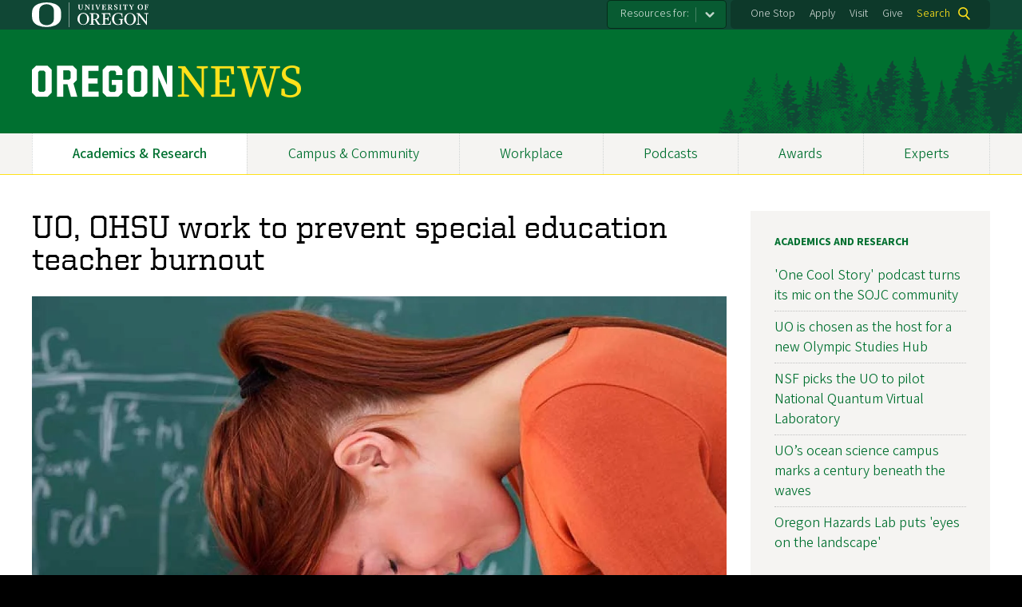

--- FILE ---
content_type: text/html; charset=UTF-8
request_url: https://news.uoregon.edu/content/uo-ohsu-work-prevent-special-education-teacher-burnout?utm_source=immersive&utm_medium=link&utm_campaign=neuroscience&utm_content=link
body_size: 12781
content:
<!DOCTYPE html>
<html lang="en" dir="ltr" prefix="content: http://purl.org/rss/1.0/modules/content/  dc: http://purl.org/dc/terms/  foaf: http://xmlns.com/foaf/0.1/  og: http://ogp.me/ns#  rdfs: http://www.w3.org/2000/01/rdf-schema#  schema: http://schema.org/  sioc: http://rdfs.org/sioc/ns#  sioct: http://rdfs.org/sioc/types#  skos: http://www.w3.org/2004/02/skos/core#  xsd: http://www.w3.org/2001/XMLSchema# ">
  <head>
    <meta charset="utf-8" />
<meta name="description" content="Researchers are gathering data to help identify new ways to mitigate stress" />
<link rel="canonical" href="https://news.uoregon.edu/content/uo-ohsu-work-prevent-special-education-teacher-burnout" />
<meta property="og:site_name" content="OregonNews" />
<meta property="og:type" content="website" />
<meta property="og:url" content="https://news.uoregon.edu/content/uo-ohsu-work-prevent-special-education-teacher-burnout" />
<meta property="og:title" content="UO, OHSU work to prevent special education teacher burnout" />
<meta property="og:description" content="Researchers are gathering data to help identify new ways to mitigate stress" />
<meta property="og:image" content="https://news.uoregon.edu/sites/default/files/styles/custom/public/field/image/teacher_stress_shutterstock.jpg?itok=6VvUhUhS" />
<meta property="article:published_time" content="2020-09-14T05:00:00-0700" />
<meta name="twitter:card" content="summary_large_image" />
<meta name="twitter:title" content="UO, OHSU work to prevent special education teacher burnout" />
<meta name="twitter:description" content="Researchers are gathering data to help identify new ways to mitigate stress" />
<meta name="twitter:site" content="@uoregon" />
<meta name="twitter:image" content="https://news.uoregon.edu/sites/default/files/styles/custom/public/field/image/teacher_stress_shutterstock.jpg?itok=6VvUhUhS" />
<meta name="twitter:image:alt" content="Teacher with head on book" />
<meta name="Generator" content="Drupal 10 (https://www.drupal.org)" />
<meta name="MobileOptimized" content="width" />
<meta name="HandheldFriendly" content="true" />
<meta name="viewport" content="width=device-width, initial-scale=1.0" />
<meta name="msapplication-config" content="/modules/contrib/uo_core/browserconfig.xml" />
<link rel="icon" href="/themes/contrib/uo_cosmic_theme/favicon.ico" type="image/vnd.microsoft.icon" />
<link rel="icon" href="/modules/contrib/uo_core/uo-web-design-framework/images/favicons/favicon-32x32.png" />
<link rel="icon" href="/modules/contrib/uo_core/uo-web-design-framework/images/favicons/favicon-16x16.png" />
<link rel="apple-touch-icon" sizes="180x180" href="/modules/contrib/uo_core/uo-web-design-framework/images/favicons/apple-touch-icon.png" />
<link rel="manifest" href="/modules/contrib/uo_core/manifest.json" />

    <title>UO, OHSU work to prevent special education teacher burnout | OregonNews</title>
        <meta name="theme-color" content="#154733">
    <meta name="msapplication-navbutton-color" content="#154733">
    <meta name="apple-mobile-web-app-status-bar-style" content="#154733">
    <link rel="stylesheet" media="all" href="/sites/default/files/css/css_hywXe1F9QqVBpTuR87uhmT8xGW9EnbH-Ho-A084RInU.css?delta=0&amp;language=en&amp;theme=cosmic&amp;include=[base64]" />
<link rel="stylesheet" media="all" href="https://cdn.uoregon.edu/uocdn1/uo-web-design-framework/Releases/25.11/v1/css/styles-drupal8.css" />
<link rel="stylesheet" media="all" href="/sites/default/files/css/css_gZIGuSZY9QQQqwVc2Lya_aTDhCNeUulqXR7lOkwsswM.css?delta=2&amp;language=en&amp;theme=cosmic&amp;include=[base64]" />
<link rel="stylesheet" media="all" href="https://cdn.uoregon.edu/uocdn1/uo-web-design-framework/Universal/stable-assets/fontawesome-free-6.5.1-web/css/all.min.css" />
<link rel="stylesheet" media="all" href="/sites/default/files/css/css_TPuE8rT9Qls3PmgnTCHwejtR-y4dYbljLF99v4MjKpY.css?delta=4&amp;language=en&amp;theme=cosmic&amp;include=[base64]" />

    <script type="application/json" data-drupal-selector="drupal-settings-json">{"path":{"baseUrl":"\/","pathPrefix":"","currentPath":"node\/7788","currentPathIsAdmin":false,"isFront":false,"currentLanguage":"en","currentQuery":{"utm_campaign":"PANTHEON_STRIPPED","utm_content":"PANTHEON_STRIPPED","utm_medium":"PANTHEON_STRIPPED","utm_source":"PANTHEON_STRIPPED"}},"pluralDelimiter":"\u0003","suppressDeprecationErrors":true,"gtag":{"tagId":"","consentMode":false,"otherIds":[],"events":[],"additionalConfigInfo":[]},"ajaxPageState":{"libraries":"[base64]","theme":"cosmic","theme_token":null},"ajaxTrustedUrl":{"\/search":true},"gtm":{"tagId":null,"settings":{"data_layer":"dataLayer","include_classes":false,"allowlist_classes":"google\nnonGooglePixels\nnonGoogleScripts\nnonGoogleIframes","blocklist_classes":"customScripts\ncustomPixels","include_environment":false,"environment_id":"","environment_token":""},"tagIds":["GTM-MGWTTF6"]},"dataLayer":{"defaultLang":"en","languages":{"en":{"id":"en","name":"English","direction":"ltr","weight":0}}},"colorbox":{"opacity":"0.85","current":"{current} of {total}","previous":"\u00ab Prev","next":"Next \u00bb","close":"Close","maxWidth":"98%","maxHeight":"98%","fixed":true,"mobiledetect":true,"mobiledevicewidth":"480px"},"user":{"uid":0,"permissionsHash":"4627b8f9b6b16f5e8b99e070f94aed64c4e9ddab2d0e81c324647a7217dc89a3"}}</script>
<script src="/sites/default/files/js/js_4JCbhO0TvczdfhdjfdxMQNO6DTg4IgW5sLXP7_qkE6k.js?scope=header&amp;delta=0&amp;language=en&amp;theme=cosmic&amp;include=eJyFjksOgzAQQy-UNEdCQ2KGtAmDhqSQnr4gFfWz6cZ6fvLCXpJoL5vzLzAnuCB5rhqH9lZxisV4pUcDszvBBCqUqEFdj5HuUXT5cCPSDDUswgldIXa8x2-_0JW2b5lNlc6LwlWxK3obsESe7KCUsYrerN8vJhT8HR7Hn2AJWyM"></script>
<script src="https://script.crazyegg.com/pages/scripts/0071/2782.js" async></script>
<script src="/modules/contrib/google_tag/js/gtag.js?t68xw4"></script>
<script src="/modules/contrib/google_tag/js/gtm.js?t68xw4"></script>
<script src="https://cdn.uoregon.edu/uocdn1/uo-web-design-framework/Releases/25.11/v1/js/uowdf-init.js"></script>

  </head>
  <body class="licensed-fonts-enabled path-node page-node-type-article cosmic-navigation-fit cosmic-hide-title uowdf--mobile-menu drupal-8">
        <a href="#main-content" class="visually-hidden focusable skip-link">
      Skip to main content
    </a>
        <noscript><iframe src="https://www.googletagmanager.com/ns.html?id=GTM-MGWTTF6"
                  height="0" width="0" style="display:none;visibility:hidden"></iframe></noscript>


  
  
  
<div  class="uoheader uowdf-search-dialog--enabled">
  <div class="uoheader__container" style="max-width: px;">

    <div class="uoheader__logo-container">
      <a href="https://www.uoregon.edu?utm_source=banner-module&amp;utm_campaign=banner" rel="home">
        <img src="/modules/contrib/uo_core/uo-web-design-framework/images/uo-logo.svg" alt="University of Oregon" />
      </a>
    </div>

    <div class="uoheader__links-container">
                <nav class="uoheader__audience-selector uowd-dropdown" id="audience-selector">
    <button class="uoheader__audience-selector__button uowd-dropdown__button" id="uoheader__audience-selector__button" aria-label="Resources for:">Resources for:</button>
    <ul class="uoheader__audience-selector__list uowd-dropdown__display" id="uoheader__audience-selector__list">
              <li class="uoheader__audience-selector__link"><a href="/expert/journalists">Journalists</a></li>
          </ul>
  </nav>

            <div class="uoheader__links-background">
        <nav id="banner-links">
          <ul class="uoheader__links">
            <li class="uoheader__link">
              <a href="https://onestop.uoregon.edu?utm_source=banner-module&amp;utm_campaign=banner">One Stop</a>
            </li>
            <li class="uoheader__link">
              <a href="https://www.uoregon.edu/admissions-and-financial-aid?utm_source=banner-module&amp;utm_campaign=banner">Apply</a>
            </li>
            <li class="uoheader__link">
              <a href="https://visit.uoregon.edu?utm_source=banner-module&amp;utm_campaign=banner">Visit</a>
            </li>
            <li class="uoheader__link">
              <a href="https://giving.uoregon.edu?utm_source=banner-module&amp;utm_campaign=banner">Give</a>
            </li>
          </ul>
        </nav>
                  <div class="uoheader__search">
            <a class="uoheader__search__button" id="uobanner-search" href="/search">Search</a>
          </div>
              </div>
    </div>
    
          <dialog class="uowdf-search-dialog">
        <button class="uowdf-search-dialog__close" id="seach-close-button" aria-label="Close Search"></button>
        <div class="uowdf-search-dialog__search-region" role="search">
          <div class="views-exposed-form block-views-exposed-filter-blocksearch-block-cosmic-search settings-tray-editable block block-views block-views-exposed-filter-blockato2024-search-block-1" data-drupal-selector="views-exposed-form-ato2024-search-block-1" id="block-cosmic-exposedformato2024-searchblock-1" data-drupal-settingstray="editable">
  
      <h2>Search this site</h2>
    
      <form action="/search" method="get" id="views-exposed-form-ato2024-search-block-1" accept-charset="UTF-8">
  <div class="form--inline clearfix">
  <div class="js-form-item form-item js-form-type-textfield form-type-textfield js-form-item-search-api-fulltext form-item-search-api-fulltext form-no-label">
        <input data-drupal-selector="edit-search-api-fulltext" type="text" id="edit-search-api-fulltext" name="search_api_fulltext" value="" size="30" maxlength="128" class="form-text" />

        </div>
<div data-drupal-selector="edit-actions" class="form-actions js-form-wrapper form-wrapper" id="edit-actions"><input data-drupal-selector="edit-submit-ato2024-search" type="submit" id="edit-submit-ato2024-search" value="Search" class="button js-form-submit form-submit" />
</div>

</div>

</form>

  </div>

        </div>
      </dialog>
    
              <div class="uoheader__mobile">
                  <a class="uowdf-mobile-search-button" id="uowdf-mobile-search-button" href="/search">Search</a>
                          <button class="uowdf-mobile-menu__button__new" id="uowdf-mobile-menu__button" aria-label="Navigation" aria-expanded="false" aria-haspopup="true" aria-controls="uobanner-sidebar">
            <div class="uowdf-mobile-menu__button__new-bar-1"></div>
            <div class="uowdf-mobile-menu__button__new-bar-2"></div>
            <div class="uowdf-mobile-menu__button__new-bar-3"></div>
            <div class="uowdf-mobile-menu__button__text">Menu</div>
          </button>
              </div>
    
  </div>
</div>
  <div class="uowdf-mobile-menu__container">
    <div class="uowdf-mobile-menu" id="uowdf-mobile-menu" data-menu-id="0">
                    


<h2 class="uowdf-mobile-menu__title">OregonNews Menu</h2>
<nav class="uowdf-mobile-menu__menu uowdf-mobile-menu--accordions">
              <ul class="uowdf-mobile-menu__list" id="uowdf-mobile-menu__list">
                      
        <li class="uowdf-mobile-menu__list-item active-trail">
                                <a href="/news/academics-and-research" class="uowdf-mobile-menu__link uowdf-mobile-menu__link--leaf" data-drupal-link-system-path="node/12917">Academics &amp; Research</a>
                  </li>
                      
        <li class="uowdf-mobile-menu__list-item">
                                <a href="/news/campus-and-community" class="uowdf-mobile-menu__link uowdf-mobile-menu__link--leaf" data-drupal-link-system-path="node/12918">Campus &amp; Community</a>
                  </li>
                      
        <li class="uowdf-mobile-menu__list-item has-submenu is-leaflet">
                                <button class="uowdf-mobile-menu__accordion-button" data-depth="0">Workplace</button>
                      <div class="uowdf-mobile-menu__submenu" data-menu-id="3" data-parent-menu-id="0">
    
  
  
    
      <ul class="uowdf-mobile-menu__list">
  
        <li class="uowdf-mobile-menu__list-item">
    <a href="/news/workplace" title="" class="uowdf-mobile-menu__link" data-drupal-link-system-path="node/9857">Workplace Overview</a>
  </li>

                    <li class="uowdf-mobile-menu__list-item">
                                                          <button class="uowdf-mobile-menu__accordion-button" data-depth="1">Campus Resources</button>
                                  <div class="uowdf-mobile-menu__submenu" data-menu-id="34" data-parent-menu-id="3">
    
  
  
    
      <ul class="uowdf-mobile-menu__list uowdf-mobile-menu--depth-2">
  
        <li class="uowdf-mobile-menu__list-item">
    <span class="uowdf-mobile-menu__link">Campus Resources Overview</span>
  </li>

                    <li class="uowdf-mobile-menu__list-item">
                                <a href="http://inclusion.uoregon.edu/" class="uowdf-mobile-menu__link uowdf-mobile-menu__link--leaf">Equity and Inclusion</a>
                    </li>
                  <li class="uowdf-mobile-menu__list-item">
                                <a href="https://uoregon.edu/faculty-and-staff" class="uowdf-mobile-menu__link uowdf-mobile-menu__link--leaf">Faculty and Staff Resources</a>
                    </li>
                  <li class="uowdf-mobile-menu__list-item">
                                <a href="http://president.uoregon.edu" class="uowdf-mobile-menu__link uowdf-mobile-menu__link--leaf">Office of the President</a>
                    </li>
                  <li class="uowdf-mobile-menu__list-item">
                                <a href="https://safety.uoregon.edu/risk-management-and-insurance" class="uowdf-mobile-menu__link uowdf-mobile-menu__link--leaf">Risk Management </a>
                    </li>
                  <li class="uowdf-mobile-menu__list-item">
                                <a href="http://is.uoregon.edu/" class="uowdf-mobile-menu__link uowdf-mobile-menu__link--leaf">Information Services</a>
                    </li>
                  <li class="uowdf-mobile-menu__list-item">
                                <a href="https://alerts.uoregon.edu/" class="uowdf-mobile-menu__link uowdf-mobile-menu__link--leaf">UO Alerts</a>
                    </li>
                </ul>
  </div>

                    </li>
                  <li class="uowdf-mobile-menu__list-item">
                                                          <button class="uowdf-mobile-menu__accordion-button" data-depth="1">Faculty Resources</button>
                                  <div class="uowdf-mobile-menu__submenu" data-menu-id="35" data-parent-menu-id="3">
    
  
  
    
      <ul class="uowdf-mobile-menu__list uowdf-mobile-menu--depth-2">
  
        <li class="uowdf-mobile-menu__list-item">
    <span class="uowdf-mobile-menu__link">Faculty Resources Overview</span>
  </li>

                    <li class="uowdf-mobile-menu__list-item">
                                <a href="https://provost.uoregon.edu/" class="uowdf-mobile-menu__link uowdf-mobile-menu__link--leaf">Office of the Provost</a>
                    </li>
                  <li class="uowdf-mobile-menu__list-item">
                                <a href="http://research.uoregon.edu/" class="uowdf-mobile-menu__link uowdf-mobile-menu__link--leaf">Research and Innovation</a>
                    </li>
                </ul>
  </div>

                    </li>
                  <li class="uowdf-mobile-menu__list-item">
                                                          <button class="uowdf-mobile-menu__accordion-button" data-depth="1">Human Resources</button>
                                  <div class="uowdf-mobile-menu__submenu" data-menu-id="36" data-parent-menu-id="3">
    
  
  
    
      <ul class="uowdf-mobile-menu__list uowdf-mobile-menu--depth-2">
  
        <li class="uowdf-mobile-menu__list-item">
    <span class="uowdf-mobile-menu__link">Human Resources Overview</span>
  </li>

                    <li class="uowdf-mobile-menu__list-item">
                                <a href="http://hr.uoregon.edu" class="uowdf-mobile-menu__link uowdf-mobile-menu__link--leaf">Human Resources Website</a>
                    </li>
                  <li class="uowdf-mobile-menu__list-item">
                                <a href="http://hr.uoregon.edu/benefits" class="uowdf-mobile-menu__link uowdf-mobile-menu__link--leaf">Benefits</a>
                    </li>
                  <li class="uowdf-mobile-menu__list-item">
                                <a href="http://hr.uoregon.edu/professional-development" class="uowdf-mobile-menu__link uowdf-mobile-menu__link--leaf">Learning and Development</a>
                    </li>
                  <li class="uowdf-mobile-menu__list-item">
                                <a href="https://hr.uoregon.edu/well-being-staff-and-faculty" class="uowdf-mobile-menu__link uowdf-mobile-menu__link--leaf">Employee Well-Being</a>
                    </li>
                </ul>
  </div>

                    </li>
                </ul>
  </div>

                  </li>
                      
        <li class="uowdf-mobile-menu__list-item">
                                <a href="/podcasts" class="uowdf-mobile-menu__link uowdf-mobile-menu__link--leaf" data-drupal-link-system-path="node/12601">Podcasts</a>
                  </li>
                      
        <li class="uowdf-mobile-menu__list-item">
                                <a href="/content/awards-accolades" class="uowdf-mobile-menu__link uowdf-mobile-menu__link--leaf" data-drupal-link-system-path="node/11124">Awards</a>
                  </li>
                      
        <li class="uowdf-mobile-menu__list-item has-submenu is-leaflet">
                                <button class="uowdf-mobile-menu__accordion-button" data-depth="0">Experts</button>
                      <div class="uowdf-mobile-menu__submenu" data-menu-id="6" data-parent-menu-id="0">
    
  
  
    
      <ul class="uowdf-mobile-menu__list">
  
        <li class="uowdf-mobile-menu__list-item">
    <a href="/experts" class="uowdf-mobile-menu__link" data-drupal-link-system-path="node/13323">Experts Overview</a>
  </li>

                    <li class="uowdf-mobile-menu__list-item">
                                <a href="/expert/artificial-intelligence-experts" class="uowdf-mobile-menu__link uowdf-mobile-menu__link--leaf" data-drupal-link-system-path="node/12533">Artificial Intelligence</a>
                    </li>
                  <li class="uowdf-mobile-menu__list-item">
                                <a href="/expert/business-experts" class="uowdf-mobile-menu__link uowdf-mobile-menu__link--leaf" data-drupal-link-system-path="node/12532">Business</a>
                    </li>
                  <li class="uowdf-mobile-menu__list-item">
                                <a href="/expert/data-science" class="uowdf-mobile-menu__link uowdf-mobile-menu__link--leaf" data-drupal-link-system-path="node/12956">Data Science</a>
                    </li>
                  <li class="uowdf-mobile-menu__list-item">
                                <a href="/expert/earthquakes-volcanoes-and-wildfire-experts" class="uowdf-mobile-menu__link uowdf-mobile-menu__link--leaf" data-drupal-link-system-path="node/12530">Earthquakes and Volcanoes</a>
                    </li>
                  <li class="uowdf-mobile-menu__list-item">
                                <a href="/expert/education-experts" class="uowdf-mobile-menu__link uowdf-mobile-menu__link--leaf" data-drupal-link-system-path="node/12529">Education</a>
                    </li>
                  <li class="uowdf-mobile-menu__list-item">
                                <a href="/expert/elections" class="uowdf-mobile-menu__link uowdf-mobile-menu__link--leaf" data-drupal-link-system-path="node/12634">Elections</a>
                    </li>
                  <li class="uowdf-mobile-menu__list-item">
                                <a href="/expert/environment-sustainability-and-climate-change-experts" class="uowdf-mobile-menu__link uowdf-mobile-menu__link--leaf" data-drupal-link-system-path="node/12528">Environment, Sustainability and Climate Change</a>
                    </li>
                  <li class="uowdf-mobile-menu__list-item">
                                <a href="/expert/health-experts" class="uowdf-mobile-menu__link uowdf-mobile-menu__link--leaf" data-drupal-link-system-path="node/12527">Health</a>
                    </li>
                              <li class="uowdf-mobile-menu__list-item">
                                <a href="/expert/housing-and-homelessness-experts" class="uowdf-mobile-menu__link uowdf-mobile-menu__link--leaf" data-drupal-link-system-path="node/12526">Housing and Homelessness</a>
                    </li>
                  <li class="uowdf-mobile-menu__list-item">
                                <a href="/expert/immigration" class="uowdf-mobile-menu__link uowdf-mobile-menu__link--leaf" data-drupal-link-system-path="node/12819">Immigration</a>
                    </li>
                  <li class="uowdf-mobile-menu__list-item">
                                <a href="/expert/law" class="uowdf-mobile-menu__link uowdf-mobile-menu__link--leaf" data-drupal-link-system-path="node/12525">Law</a>
                    </li>
                  <li class="uowdf-mobile-menu__list-item">
                                <a href="/expert/mental-health-experts" class="uowdf-mobile-menu__link uowdf-mobile-menu__link--leaf" data-drupal-link-system-path="node/12524">Mental Health</a>
                    </li>
                  <li class="uowdf-mobile-menu__list-item">
                                <a href="/expert/political-experts" class="uowdf-mobile-menu__link uowdf-mobile-menu__link--leaf" data-drupal-link-system-path="node/12522">Politics</a>
                    </li>
                  <li class="uowdf-mobile-menu__list-item">
                                <a href="/expert/society-culture-and-arts-experts" class="uowdf-mobile-menu__link uowdf-mobile-menu__link--leaf" data-drupal-link-system-path="node/12521">Society, Culture and Arts</a>
                    </li>
                  <li class="uowdf-mobile-menu__list-item">
                                <a href="/expert/stem-experts" class="uowdf-mobile-menu__link uowdf-mobile-menu__link--leaf" data-drupal-link-system-path="node/12520">STEM</a>
                    </li>
                  <li class="uowdf-mobile-menu__list-item">
                                <a href="/expert/wildfire-and-smoke-experts" class="uowdf-mobile-menu__link uowdf-mobile-menu__link--leaf" data-drupal-link-system-path="node/12519">Wildfire and Smoke</a>
                    </li>
                </ul>
  </div>

                  </li>
          </ul>
  
</nav>
      
      <div class="uowdf-mobile-menu__secondary-menus">
                    <nav class="audience-selector collapse-menu collapse-menu--collapsed context--foreground-light" id="uowdf-mobile-menu__audience-selector">
    <button class="uowdf-mobile-menu__accordion-button" data-depth="0">Resources for:</button>
    <div class="uowdf-mobile-menu__submenu" data-menu-id="99999998">
      <ul class="uowdf-mobile-menu__list">
                        <li class="uowdf-mobile-menu__list-item">
          <a class="uowdf-mobile-menu__link" href="/expert/journalists">Journalists</a>
        </li>
              </ul>
    </div>
  </nav>

              
        <nav class="utility-nav collapse-menu collapse-menu--collapsed context--foreground-light" id="uowdf-mobile-menu__utility-links">
          <button class="uowdf-mobile-menu__accordion-button" data-depth="0">Take Action</button>
          <div class="uowdf-mobile-menu__submenu" data-menu-id="99999999">
            <ul class="uowdf-mobile-menu__list">
                            <li class="uowdf-mobile-menu__list-item">
                <a class="uowdf-mobile-menu__link" href="https://onestop.uoregon.edu?utm_source=banner-module&amp;utm_campaign=banner">One Stop</a>
              </li>
              <li class="uowdf-mobile-menu__list-item">
                <a class="uowdf-mobile-menu__link" href="https://www.uoregon.edu/admissions-and-financial-aid?utm_source=banner-module&amp;utm_campaign=banner">Apply</a>
              </li>
              <li class="uowdf-mobile-menu__list-item">
                <a class="uowdf-mobile-menu__link" href="https://visit.uoregon.edu?utm_source=banner-module&amp;utm_campaign=banner">Visit</a>
              </li>
              <li class="uowdf-mobile-menu__list-item">
                <a class="uowdf-mobile-menu__link" href="https://giving.uoregon.edu?utm_source=banner-module&amp;utm_campaign=banner">Give</a>
              </li>
            </ul>
          </div>
        </nav>
      </div>

    </div>
  </div>

      <div class="dialog-off-canvas-main-canvas" data-off-canvas-main-canvas>
    <div class="page">
  
<header class="site-header" role="banner">
  <div class="site-header__content">
          <a href="/" title="OregonNews home" rel="home" class="site-header__logo" id="logo"><img src="/sites/default/files/oregon-news-wordmark-2x.png" alt="OregonNews logo" class="site-header__logo-image" /></a>
    
          <h2 class="site-header__site-name site-header__site-name--hidden" id="site-name">
        <a href="/" title="OregonNewsHome" class="site-header__site-link" rel="home"><span>OregonNews</span></a>
      </h2>
        
      </div>

</header>  <div id="stickynav-waypoint"></div>

  <div class="navigation-bar">
      <div class="region region-primary-menu">
    
<nav role="navigation" aria-labelledby="block-cosmic-primarynavigation-menu" id="block-cosmic-primarynavigation" class="settings-tray-editable block block-menu navigation menu--menu-primary-navigation" data-drupal-settingstray="editable">
            
  <h2 class="visually-hidden" id="block-cosmic-primarynavigation-menu">Primary Navigation</h2>
  

        
              <ul class="menu">
                    <li class="menu-item menu-item--active-trail menu-item--depth-0">
        <a href="/news/academics-and-research" data-drupal-link-system-path="node/12917">Academics &amp; Research</a>
              </li>
                <li class="menu-item menu-item--depth-0">
        <a href="/news/campus-and-community" data-drupal-link-system-path="node/12918">Campus &amp; Community</a>
              </li>
                <li class="menu-item menu-item--collapsed menu-item--depth-0">
        <a href="/news/workplace" title="" data-drupal-link-system-path="node/9857">Workplace</a>
              </li>
                <li class="menu-item menu-item--depth-0">
        <a href="/podcasts" data-drupal-link-system-path="node/12601">Podcasts</a>
              </li>
                <li class="menu-item menu-item--depth-0">
        <a href="/content/awards-accolades" data-drupal-link-system-path="node/11124">Awards</a>
              </li>
                <li class="menu-item menu-item--collapsed menu-item--depth-0">
        <a href="/experts" data-drupal-link-system-path="node/13323">Experts</a>
              </li>
        </ul>
  



  </nav>


  </div>

    
  </div>

  <main role="main">
    <a id="main-content" tabindex="-1"></a>
      <div class="region region-highlighted">
    <div data-drupal-messages-fallback class="hidden"></div>


  </div>

    

    <div class="layout">
      <div class="layout__content">
        
          <div class="region region-content">
    <div id="block-cosmic-page-title" class="block block-core block-page-title-block">
  
    
      
  <h1 class="page-title"><span property="schema:name" class="field field--name-title field--type-string field--label-hidden">UO, OHSU work to prevent special education teacher burnout</span>
</h1>


  </div>
<div class="views-element-container settings-tray-editable block block-views block-views-blockwide-image-block-2" id="block-views-block-wide-image-block-2" data-drupal-settingstray="editable">
  
    
      <div><div class="view view-wide-image view-id-wide_image view-display-id-block_2 js-view-dom-id-0f476a0f392cb493d195bf0c8b722f4339ea917c7627f45498fefb67e5f005b8">
  
    
      
      <div class="view-content">
          <div><span class="media media--type-image media--view-mode-gallery-image-large">
  
      
            <span class="field field--name-field-media-image field--type-image field--label-hidden field__item">
<a href="https://news.uoregon.edu/sites/default/files/field/image/teacher_stress_shutterstock.jpg" aria-label="{&quot;title&quot;:&quot;UO and OHSU researchers are looking to reduce stress and burnout among special education teachers.&quot;,&quot;alt&quot;:&quot;Teacher with head on book&quot;}" role="button"  title="UO and OHSU researchers are looking to reduce stress and burnout among special education teachers." data-colorbox-gallery="gallery-all-r1TR8AwmFe4" class="colorbox" aria-controls="colorbox-j1xO0g1efvU" data-cbox-img-attrs="{&quot;title&quot;:&quot;UO and OHSU researchers are looking to reduce stress and burnout among special education teachers.&quot;,&quot;alt&quot;:&quot;Teacher with head on book&quot;}"><img id="colorbox-j1xO0g1efvU" src="/sites/default/files/styles/landscape_xl/public/field/image/teacher_stress_shutterstock.jpg?itok=D684MDKm" width="1200" height="675" alt="Teacher with head on book" title="UO and OHSU researchers are looking to reduce stress and burnout among special education teachers." loading="lazy" typeof="foaf:Image" class="image-style-landscape-xl" />

</a>
</span>
      
  </span>
</div>

    </div>
  
          </div>
</div>

  </div>
<div class="views-element-container settings-tray-editable block block-views block-views-blockato2023-galleries-block-1" id="block-views-block-ato2023-galleries-block-1" data-drupal-settingstray="editable">
  
    
      <div><div class="grid grid--10col grid--strict view view-ato2023-galleries view-id-ato2023_galleries view-display-id-block_1 js-view-dom-id-4303380943ce19151a42dff5a3b24b77d9f683ef59780813f74bb6800ca783a3">
  
    
      
  
          </div>
</div>

  </div>
<div class="views-element-container settings-tray-editable block block-views block-views-blockato2023-article-blocks-block-1" id="block-views-block-ato2023-article-blocks-block-1" data-drupal-settingstray="editable">
  
    
      <div><div class="view view-ato2023-article-blocks view-id-ato2023_article_blocks view-display-id-block_1 js-view-dom-id-61a42c113c0a02fd2eb60b127793f262a1bf7e3faac4e38a984f57d46087193c">
  
    
      
      <div class="view-content">
          <div><div class="grid grid--2col mt1">
<div class="grid__item">
<time datetime="2020-09-14T05:00:00-07:00" class="datetime">September 14, 2020 - 5:00am</time>

</div>

<div class="grid__item">

<a href="https://twitter.com/share?url=https%3A//news.uoregon.edu/content/uo-ohsu-work-prevent-special-education-teacher-burnout&amp;text=UO%2C%20OHSU%20work%20to%20prevent%20special%20education%20teacher%20burnout" title="Share this on Twitter" class="mx1" rel="nofollow"><i class="fab fa-twitter"></i> Twitter</a> <a href="https://www.facebook.com/sharer.php?u=https%3A//news.uoregon.edu/content/uo-ohsu-work-prevent-special-education-teacher-burnout&amp;t=UO%2C%20OHSU%20work%20to%20prevent%20special%20education%20teacher%20burnout" title="Share this on Facebooks" class="mx1" rel="nofollow"><i class="fab fa-facebook"></i> Facebook</a>

</div>
</div></div>

    </div>
  
          </div>
</div>

  </div>
<div id="block-cosmic-content" class="block block-system block-system-main-block">
  
    
      
<article about="/content/uo-ohsu-work-prevent-special-education-teacher-burnout" typeof="schema:Article" class="node node--type-article node--view-mode-full">

  
      <span property="schema:name" content="UO, OHSU work to prevent special education teacher burnout" class="hidden"></span>


  
  <div class="node__content">
    
            <div property="schema:text" class="clearfix text-formatted field field--name-body field--type-text-with-summary field--label-hidden field__item"><p>Researchers at the College of Education and Oregon Health and Science University are collaborating to address stress and burnout among special education teachers, especially as educators transition to online teaching.</p><p>The goal of “Project Resilience: A Neurological and Psychosocial Collaborative to Prevent Occupational Burnout of K-12 Educators” is to develop a better understanding of risk factors associated with burnout that can be identified prior to entering the field.</p><p>“We are committed to finding approaches to address prevention, rather than crisis-oriented responses,” said Chris Knowles, a research associate professor in the College of Education.</p><p>As a former special education teacher for students with emotional and behavioral challenges, Knowles has first-hand knowledge of the effects of working in such a demanding job.</p><p>Knowles, John Seeley, James Sinclair, Kate Bromley, Paulina Whitehat and Carolyn Griffith represent the University of Oregon in the project, while Alexander Stevens, David Lahna and Barry Oken represent OHSU.&nbsp;</p><p>Educators report that feeling high levels of stress can lead to leaving the field. Teachers with high stress and low coping abilities are associated with poorer student outcomes than teachers with low stress and better coping abilities.</p><p>Also, experiences of burnout are often associated with poor classroom environments and challenging student behavior. This is known as the “burnout cascade,” which occurs in three phases: emotional exhaustion, de-personalization and the feeling of a lack of accomplishment in one’s work.</p><p>“Given these findings, there is an urgent need to identify strategies to prevent or ameliorate teacher burnout in order to improve occupational well-being and reduce the epidemic of teacher attrition,” Knowles said.</p><p>The team recently received a grant to support the development and design of a collaborative research plan. The team has collected exploratory data from special education teachers and graduate students.</p><p>Researchers are using a mixed-methods approach to analyze the data to learn about the phenomena of stress and burnout with attention to changes in education brought about by COVID-19. Though the data is still being analyzed, COVID-19 appears to have brought incredible changes in teaching demands.</p><p>“Based on initial findings, it appears that the causes of stress have dramatically changed for teachers during the rapid transition to providing online instruction,” Knowles said.</p><p>Research into teacher burnout has only been conducted within the past 10 years. Proposed strategies to address burnout, like mindfulness meditation and development of classroom management, have had relatively little effect on attrition.</p><p>The biological and neurological aspect of teacher burnout, however, has not been studied extensively. The research group proposes that investigating teacher burnout at both a biological/neurobiological and psychosocial level could offer a more comprehensive understanding of which prevention methods can be developed.</p><p>“Our end goal is to use a variety of measures to identify risk and protective factors for burnout in special education teachers,” Knowles said.</p><p>By identifying factors that could potentially cause burnout, special education licensure programs can identify education students who could benefit from additional support to manage stress prior to entering the job market.</p><p>Once additional research questions have been identified, the team will apply for more funding to conduct a pilot study, solidify a proof of concept and produce further publications that will be meaningful to education professionals.</p><p>“Additional funding for this project will allow us to develop innovative and novel lines of research that capitalize on the strengths of the behavioral neuroscience program at OHSU and the Department of Special Education and Clinical Sciences in the College of Education at the UO,” Knowles said.</p><p>—<i>By Meghan Mortensen, College of Education</i></p></div>
      
  </div>

</article>

  </div>
<div class="views-element-container settings-tray-editable block block-views block-views-blockato2023-article-blocks-block-2" id="block-views-block-ato2023-article-blocks-block-2" data-drupal-settingstray="editable">
  
    
      <div><div class="view view-ato2023-article-blocks view-id-ato2023_article_blocks view-display-id-block_2 js-view-dom-id-189ca98fe737f7b6646f66dd71b3c38ef22ca147a8bf3afee322378d9f2cd9a6">
  
    
      
      <div class="view-content">
          <div><a href="/news/academics-and-research">Academics and Research</a></div>

    </div>
  
          </div>
</div>

  </div>
<div class="views-element-container settings-tray-editable block block-views block-views-blockato2023-article-blocks-block-4" id="block-cosmic-views-block-ato2023-article-blocks-block-4" data-drupal-settingstray="editable">
  
    
      <div><div class="view view-ato2023-article-blocks view-id-ato2023_article_blocks view-display-id-block_4 js-view-dom-id-ba535af5f416e9167e64e9798c498993d6916bb072ebac9ad60d0316a32651e3">
  
    
      
      <div class="view-content">
          <div></div>

    </div>
  
          </div>
</div>

  </div>


  </div>

      </div>
      
              <aside class="layout__sidebar-second layout__sidebar" role="complementary">
            <div class="region region-sidebar-second">
    <div class="views-element-container settings-tray-editable block block-views block-views-blockato2023-headline-sidebar-blocks-block-1" id="block-views-block-ato2023-headline-sidebar-blocks-block-1" data-drupal-settingstray="editable">
  
    
      <div><div class="view view-ato2023-headline-sidebar-blocks view-id-ato2023_headline_sidebar_blocks view-display-id-block_1 js-view-dom-id-3aaacc470dd25258836214d773b14b3895fd191ee389eae0e251d76c58a3a114">
  
    
      <div class="view-header">
      <h2><a href="/news/academics-and-research">Academics and Research</a></h2>

    </div>
      
      <div class="view-content">
      <div>
  
  <ul class="menu menu-block px0">

          <li class="menu-item menu-item--depth-0"><a href="https://journalism.uoregon.edu/news/one-cool-story-podcast">&#039;One Cool Story&#039; podcast turns its mic on the SOJC community</a></li>
          <li class="menu-item menu-item--depth-0"><a href="https://news.uoregon.edu/university-oregon-launches-olympic-studies-hub">UO is chosen as the host for a new Olympic Studies Hub</a></li>
          <li class="menu-item menu-item--depth-0"><a href="https://news.uoregon.edu/quantum-virtual-laboratory">NSF picks the UO to pilot National Quantum Virtual Laboratory</a></li>
          <li class="menu-item menu-item--depth-0"><a href="https://news.uoregon.edu/century-beneath-waves">UO’s ocean science campus marks a century beneath the waves</a></li>
          <li class="menu-item menu-item--depth-0"><a href="https://news.uoregon.edu/oregonians-and-forest-fires">Oregon Hazards Lab puts &#039;eyes on the landscape&#039;</a></li>
    
  </ul>

</div>

    </div>
  
            <div class="view-footer">
      <p><a class="uo-text-size--sm uo-text-weight--semi" href="/news/academics-and-research">All stories in<br> Academics and Research </a></p>
    </div>
    </div>
</div>

  </div>


  </div>

        </aside>
          </div>

  </main>

  
</div>
  </div>

    <script>window.dataLayer = window.dataLayer || []; window.dataLayer.push({"drupalLanguage":"en","drupalCountry":"US","siteName":"OregonNews","entityCreated":"1600084800","entityLangcode":"en","entityStatus":"1","entityUid":"17","entityUuid":"dd461922-aca9-4539-aeba-1fa9d7090a5d","entityVid":"7788","entityName":"gbolt","entityType":"node","entityBundle":"article","entityId":"7788","entityTitle":"UO, OHSU work to prevent special education teacher burnout","entityTaxonomy":{"category":{"2":"Academics and Research"},"syndication_categories":{"1879":"College of Education"}},"userUid":0});</script>

<footer>
      <div class="site-footer">
      <div class="site-footer__container" style="max-width: px;">
        <div class="site-footer__custom-content">
          <div class="grid grid--3col"><div class="grid__item"><div class="collapse-menu"><h3 class="collapse-menu__title" tabindex="0">Campus</h3><ul class="collapse-menu__list"><li class="collapse-menu__item"><a href="https://calendar.uoregon.edu/">Events</a></li><li class="collapse-menu__item"><a href="https://map.uoregon.edu/">Maps</a></li><li class="collapse-menu__item"><a href="https://www.uoregon.edu/directions">Directions</a></li><li class="collapse-menu__item"><a href="https://registrar.uoregon.edu/calendars/academic">Academic Calendar</a></li><li class="collapse-menu__item"><a href="https://library.uoregon.edu/">UO Libraries</a></li></ul></div></div><div class="grid__item"><div class="collapse-menu"><h3 class="collapse-menu__title" tabindex="0">Resources for Media</h3><ul class="collapse-menu__list"><li class="collapse-menu__item"><a href="/experts">Oregon Experts</a></li><li class="collapse-menu__item"><a href="/expert/journalists">For Journalists</a></li><li class="collapse-menu__item"><a href="/expert/faculty-and-staff">For Faculty and Staff</a></li><li class="collapse-menu__item"><a href="/expert/contact-us">Contact Us</a></li></ul></div></div><div class="grid__item"><div class="collapse-menu"><h3 class="collapse-menu__title" tabindex="0">OregonNews</h3><ul class="collapse-menu__list"><li class="collapse-menu__item"><a href="https://www.wrike.com/form/eyJhY2NvdW50SWQiOjQxMjgyMSwidGFza0Zvcm1JZCI6MTM2MTk4NH0JNDg2MzUzOTk1MDEzOAk2ZTk5ZDU1YzNjN2U5NzVlOWM2MzJmNTFjY2NiN2ZmZjUyYmY2MTc3OGQ1NDE4OWZkZTkzNzRlN2FlMTQ0ZDM5">Submit Your Story Idea</a></li><li class="collapse-menu__item"><a href="https://news.uoregon.edu/oregonnews-signup">Get Email Updates</a></li><li class="collapse-menu__item"><a href="/content/about-oregonnews" data-entity-type="node" data-entity-uuid="d2042458-4b97-4061-995d-5846d7a84ea2" data-entity-substitution="canonical" title="About OregonNews">About OregonNews</a></li><li class="collapse-menu__item"><a href="https://news.uoregon.edu/academic-unit-news">Academic Unit News</a></li><li class="collapse-menu__item"><a href="/news/portland" data-entity-type="node" data-entity-uuid="ee4438a1-0400-4392-a2ee-93a27ba61402" data-entity-substitution="canonical" title="Portland">UO Portland News and Events</a></li></ul></div></div></div>
        </div>
        <div class="site-footer__contact-info-container">
          <div class="site-footer__contact-info">

            <div itemscope="" itemtype="http://schema.org/Organization">
                            <span itemprop="name"><strong>OregonNews</strong></span><br>
                <div itemprop="address" itemscope="" itemtype="http://schema.org/PostalAddress">
    <div itemprop="streetAddress">1239 University of Oregon</div>    <span itemprop="addressLocality">Eugene</span>,     <span itemprop="addressRegion">OR </span>    <span itemprop="postalCode">97403</span>              </div>

                <div itemprop="address" itemscope="" itemtype="http://schema.org/PostalAddress">
                              </div>


                            <p><div itemprop="email"><a href="mailto:uonews@uoregon.edu">uonews@uoregon.edu</a></div></p>
              <p>
                <ul class="site-footer__social-links">
                                                                        <li itemprop="sameAs">
                      <a href="https://www.facebook.com/universityoforegon" aria-label="Visit us on Facebook">
                        <i class="fab fa-facebook-f" aria-hidden="true"></i>
                                              </a>
                    </li>
                                                                                          <li itemprop="sameAs">
                      <a href="https://www.x.com/uoregon" aria-label="Visit us on Twitter">
                        <i class="fab fa-x-twitter" aria-hidden="true"></i>
                                              </a>
                    </li>
                                                                                          <li itemprop="sameAs">
                      <a href="https://www.youtube.com/user/UOregon" aria-label="Visit us on Youtube">
                        <i class="fab fa-youtube" aria-hidden="true"></i>                      </a>
                    </li>
                                                                                                                                              <li itemprop="sameAs">
                      <a href="https://instagram.com/uoregon" aria-label="Visit us on Instagram">
                        <i class="fab fa-instagram" aria-hidden="true"></i>                      </a>
                    </li>
                                                                                          <li itemprop="sameAs">
                      <a href="https://www.linkedin.com/edu/school?id=19207&amp;trk=tyah&amp;trkInfo=idx%3A2-1-4%2CtarI" aria-label="Visit us on LinkedIn">
                        <i class="fab fa-linkedin" aria-hidden="true"></i>                      </a>
                    </li>
                                                                                                                                                                                                              </ul>

                <link itemprop="url" style="visibility:hidden;" itemscope="//news.uoregon.edu">
              </p>
            </div>

          </div>
        </div>
      </div>
    </div>
  
  <div class="uofooter">
    <div class="uofooter__container" style="max-width: px;">
      <div class="uofooter__links-and-logo-container">

        <ul class="uofooter__links-container">
          <li class="uofooter__link"><a href="https://www.uoregon.edu/reportaconcern?utm_source=banner-module&amp;utm_campaign=banner">Report a Concern</a></li>
          <li class="uofooter__link"><a href="https://investigations.uoregon.edu/nondiscrimination?utm_source=banner-module&amp;utm_campaign=banner">Nondiscrimination and Title IX</a></li>
          <li class="uofooter__link"><a href="https://www.uoregon.edu/accessibility?utm_source=banner-module&amp;utm_campaign=banner">Accessibility</a></li>
          <li class="uofooter__link"><a href="https://registrar.uoregon.edu/privacy?utm_source=banner-module&amp;utm_campaign=banner">Privacy Policy</a></li>
          <li class="uofooter__link"><a href="https://hr.uoregon.edu/jobs/available-positions?utm_source=banner-module&amp;utm_campaign=banner">Careers</a></li>
          <li class="uofooter__link"><a href="https://www.uoregon.edu/about?utm_source=banner-module&amp;utm_campaign=banner">About</a></li>
          <li class="uofooter__link"><a href="https://www.uoregon.edu/findpeople?utm_source=banner-module&amp;utm_campaign=banner">Find People</a></li>
        </ul>

        <div class="uofooter__copyright-container">
          <span class="copyright">
            <span class="copyright-symbol">©</span> 
            <a href="https://www.uoregon.edu?utm_source=banner-module&amp;utm_campaign=banner">University of Oregon</a>.
          </span>
          <span class="all-rights-reserved">All Rights Reserved.</span>
        </div>

      </div>
    </div>
  </div>
</footer>
    <script src="/sites/default/files/js/js_pFOCUfFwSGT6WpTtplBHbgNrzd-y_HhaPpyhEXhNSuI.js?scope=footer&amp;delta=0&amp;language=en&amp;theme=cosmic&amp;include=eJyFjksOgzAQQy-UNEdCQ2KGtAmDhqSQnr4gFfWz6cZ6fvLCXpJoL5vzLzAnuCB5rhqH9lZxisV4pUcDszvBBCqUqEFdj5HuUXT5cCPSDDUswgldIXa8x2-_0JW2b5lNlc6LwlWxK3obsESe7KCUsYrerN8vJhT8HR7Hn2AJWyM"></script>
<script src="https://cdn.uoregon.edu/uocdn1/uo-web-design-framework/Releases/25.11/v1/js/uowdf-jscore-d8.min.js"></script>

  </body>
</html>


--- FILE ---
content_type: text/css
request_url: https://news.uoregon.edu/sites/default/files/css/css_gZIGuSZY9QQQqwVc2Lya_aTDhCNeUulqXR7lOkwsswM.css?delta=2&language=en&theme=cosmic&include=eJxNjt0OgyAMhV9IxsUeyFQ4GiZQ04K4Pf2cxm03zfn52tTN8KGw9CF75DJEdrP9053jyDLwZrFRWiLueyKwXupC8UYP2s4gsySK4YXdagrODqRfnaBKE_TymT06fWpBOrnK_XHl7HteIRL8vnAVI-diqEE5_ejKpmEwOxembEahhMYyG8efTwu6NaCpPeYtsa8Rb9ryXQ4
body_size: 7589
content:
/* @license GPL-2.0-or-later https://www.drupal.org/licensing/faq */
.progress{position:relative;}.progress__track{min-width:100px;max-width:100%;height:16px;margin-top:5px;border:1px solid;background-color:#fff;}.progress__bar{width:3%;min-width:3%;max-width:100%;height:16px;background-color:#000;}.progress__description,.progress__percentage{overflow:hidden;margin-top:0.2em;color:#555;font-size:0.875em;}.progress__description{float:left;}[dir="rtl"] .progress__description{float:right;}.progress__percentage{float:right;}[dir="rtl"] .progress__percentage{float:left;}.progress--small .progress__track{height:7px;}.progress--small .progress__bar{height:7px;background-size:20px 20px;}
.ajax-progress{display:inline-block;padding:1px 5px 2px 5px;}[dir="rtl"] .ajax-progress{float:right;}.ajax-progress-throbber .throbber{display:inline;padding:1px 6px 2px;background:transparent url(/core/misc/throbber-active.gif) no-repeat 0 center;}.ajax-progress-throbber .message{display:inline;padding:1px 5px 2px;}tr .ajax-progress-throbber .throbber{margin:0 2px;}.ajax-progress-bar{width:16em;}.ajax-progress-fullscreen{position:fixed;z-index:1261;top:48.5%;left:49%;width:24px;height:24px;padding:4px;opacity:0.9;border-radius:7px;background-color:#232323;background-image:url(/core/misc/loading-small.gif);background-repeat:no-repeat;background-position:center center;}[dir="rtl"] .ajax-progress-fullscreen{right:49%;left:auto;}
.text-align-left{text-align:left;}.text-align-right{text-align:right;}.text-align-center{text-align:center;}.text-align-justify{text-align:justify;}.align-left{float:left;}.align-right{float:right;}.align-center{display:block;margin-right:auto;margin-left:auto;}
.fieldgroup{padding:0;border-width:0;}
.container-inline div,.container-inline label{display:inline-block;}.container-inline .details-wrapper{display:block;}.container-inline .hidden{display:none;}
.clearfix::after{display:table;clear:both;content:"";}
.js details:not([open]) .details-wrapper{display:none;}
.hidden{display:none;}.visually-hidden{position:absolute !important;overflow:hidden;clip:rect(1px,1px,1px,1px);width:1px;height:1px;word-wrap:normal;}.visually-hidden.focusable:active,.visually-hidden.focusable:focus-within{position:static !important;overflow:visible;clip:auto;width:auto;height:auto;}.invisible{visibility:hidden;}
.item-list__comma-list,.item-list__comma-list li{display:inline;}.item-list__comma-list{margin:0;padding:0;}.item-list__comma-list li::after{content:", ";}.item-list__comma-list li:last-child::after{content:"";}
.js .js-hide{display:none;}.js-show{display:none;}.js .js-show{display:block;}@media (scripting:enabled){.js-hide.js-hide{display:none;}.js-show{display:block;}}
.nowrap{white-space:nowrap;}
.position-container{position:relative;}
.reset-appearance{margin:0;padding:0;border:0 none;background:transparent;line-height:inherit;-webkit-appearance:none;appearance:none;}
.resize-none{resize:none;}.resize-vertical{min-height:2em;resize:vertical;}.resize-horizontal{max-width:100%;resize:horizontal;}.resize-both{max-width:100%;min-height:2em;resize:both;}
.system-status-counter__status-icon{display:inline-block;width:25px;height:25px;vertical-align:middle;}.system-status-counter__status-icon::before{display:block;width:100%;height:100%;content:"";background-repeat:no-repeat;background-position:center 2px;background-size:16px;}.system-status-counter__status-icon--error::before{background-image:url(/core/misc/icons/e32700/error.svg);}.system-status-counter__status-icon--warning::before{background-image:url(/core/misc/icons/e29700/warning.svg);}.system-status-counter__status-icon--checked::before{background-image:url(/core/misc/icons/73b355/check.svg);}
.system-status-report-counters__item{width:100%;margin-bottom:0.5em;padding:0.5em 0;text-align:center;white-space:nowrap;background-color:rgba(0,0,0,0.063);}@media screen and (min-width:60em){.system-status-report-counters{display:flex;flex-wrap:wrap;justify-content:space-between;}.system-status-report-counters__item--half-width{width:49%;}.system-status-report-counters__item--third-width{width:33%;}}
.system-status-general-info__item{margin-top:1em;padding:0 1em 1em;border:1px solid #ccc;}.system-status-general-info__item-title{border-bottom:1px solid #ccc;}
.tablesort{display:inline-block;width:16px;height:16px;background-size:100%;}.tablesort--asc{background-image:url(/core/misc/icons/787878/twistie-down.svg);}.tablesort--desc{background-image:url(/core/misc/icons/787878/twistie-up.svg);}
.views-align-left{text-align:left;}.views-align-right{text-align:right;}.views-align-center{text-align:center;}.views-view-grid .views-col{float:left;}.views-view-grid .views-row{float:left;clear:both;width:100%;}.views-display-link + .views-display-link{margin-left:0.5em;}
p.Indent1,ul.Indent1,ol.Indent1{margin-left:2em;}p.Indent2,ul.Indent2,ol.Indent2{margin-left:4em;}p.Indent3,ul.Indent3,ol.Indent3{margin-left:6em;}p.Indent4,ul.Indent4,ol.Indent4{margin-left:8em;}p.Indent5,ul.Indent5,ol.Indent5{margin-left:10em;}p.Indent6,ul.Indent6,ol.Indent6{margin-left:12em;}p.Indent7,ul.Indent7,ol.Indent7{margin-left:14em;}p.Indent8,ul.Indent8,ol.Indent8{margin-left:16em;}p.Indent9,ul.Indent9,ol.Indent9{margin-left:18em;}p.Indent10,ul.Indent10,ol.Indent10{margin-left:20em;}
#colorbox,#cboxOverlay,#cboxWrapper{position:absolute;top:0;left:0;z-index:9999;overflow:hidden;-webkit-transform:translate3d(0,0,0);}#cboxWrapper{max-width:none;}#cboxOverlay{position:fixed;width:100%;height:100%;}#cboxMiddleLeft,#cboxBottomLeft{clear:left;}#cboxContent{position:relative;}#cboxLoadedContent{overflow:auto;-webkit-overflow-scrolling:touch;}#cboxTitle{margin:0;}#cboxLoadingOverlay,#cboxLoadingGraphic{position:absolute;top:0;left:0;width:100%;height:100%;}#cboxPrevious,#cboxNext,#cboxClose,#cboxSlideshow{cursor:pointer;}.cboxPhoto{float:left;margin:auto;border:0;display:block;max-width:none;-ms-interpolation-mode:bicubic;}.cboxIframe{width:100%;height:100%;display:block;border:0;padding:0;margin:0;}#colorbox,#cboxContent,#cboxLoadedContent{box-sizing:content-box;-moz-box-sizing:content-box;-webkit-box-sizing:content-box;}#cboxOverlay{background:#000;opacity:0.9;filter:alpha(opacity = 90);}#colorbox{outline:0;}#cboxContent{margin-top:20px;background:#000;}.cboxIframe{background:#fff;}#cboxError{padding:50px;border:1px solid #ccc;}#cboxLoadedContent{border:5px solid #000;background:#fff;}#cboxTitle{position:absolute;top:-20px;left:0;color:#ccc;}#cboxCurrent{position:absolute;top:-20px;right:0px;color:#ccc;}#cboxLoadingGraphic{background:url(/libraries/colorbox/example3/images/loading.gif) no-repeat center center;}#cboxPrevious,#cboxNext,#cboxSlideshow,#cboxClose{border:0;padding:0;margin:0;overflow:visible;width:auto;background:none;}#cboxPrevious:active,#cboxNext:active,#cboxSlideshow:active,#cboxClose:active{outline:0;}#cboxSlideshow{position:absolute;top:-20px;right:90px;color:#fff;}#cboxPrevious{position:absolute;top:50%;left:5px;margin-top:-32px;background:url(/libraries/colorbox/example3/images/controls.png) no-repeat top left;width:28px;height:65px;text-indent:-9999px;}#cboxPrevious:hover{background-position:bottom left;}#cboxNext{position:absolute;top:50%;right:5px;margin-top:-32px;background:url(/libraries/colorbox/example3/images/controls.png) no-repeat top right;width:28px;height:65px;text-indent:-9999px;}#cboxNext:hover{background-position:bottom right;}#cboxClose{position:absolute;top:5px;right:5px;display:block;background:url(/libraries/colorbox/example3/images/controls.png) no-repeat top center;width:38px;height:19px;text-indent:-9999px;}#cboxClose:hover{background-position:bottom center;}
.site-header{background-image:url(/sites/default/cosmic_overrides/images/header-trees-bg-isolated.png) !important;min-height:128px !important;background-position:right bottom !important;background-repeat:no-repeat !important;background-color:#007030 !important;padding-top:45px !important;padding-bottom:45px !important;}.navigation-bar{border-bottom:1px solid var(--uowdf-color-uo-yellow) !important;}.site-header__logo-image{max-height:40px !important;}.on24-link-icon::after{margin-left:1ch;content:'';display:inline-block;width:20px;height:20px;background-size:20px 20px;top:3px;position:relative;}.on24-link-icon--news::after{background-image:url(/sites/default/cosmic_overrides/images/news-icon-black.png);width:25px;height:20px;background-size:25px 20px;}.on24-link-icon--yt::after{background-image:url(/sites/default/cosmic_overrides/images/yt-icon-white.png);width:28px;height:20px;background-size:28px 20px;top:4px;}.on24-homepage-videos__video,.video-play-button,.view:not(.view-on2024-homepage-videos) :where(a[href^="https://www.youtube.com"],a[href^="https://youtube.com"],a[href^="https://www.youtu.be"],a[href^="https://youtu.be"]) .media--type-image{display:block;position:relative;}.on24-homepage-videos__video:hover::after,.video-play-button:hover::after,.view:not(.view-on2024-homepage-videos) :where(a[href^="https://www.youtube.com"],a[href^="https://youtube.com"],a[href^="https://www.youtu.be"],a[href^="https://youtu.be"]) .field--type-image:hover::after{filter:brightness(.75);}.on24-homepage-videos__video::after,.video-play-button::after,.view:not(.view-on2024-homepage-videos) :where(a[href^="https://www.youtube.com"],a[href^="https://youtube.com"],a[href^="https://www.youtu.be"],a[href^="https://youtu.be"]) .field--type-image::after{content:'';display:block;background-image:url(/sites/default/cosmic_overrides/images/video-icon-2x.png);width:85px;height:60px;background-size:85px 60px;position:absolute;left:50%;top:50%;transform:translateX(-50%) translateY(-50%);pointer-events:none;}.on24-featured-headline,.on24-story-title,.on24-section-title,.on24-subhead,.on24-story-listing-label,.on24-story-listing-tags{font-family:'Source Sans Variable',Arial,Helvetica,Verdana,sans-serif;}.on24-featured-headline{font-variation-settings:'wght' 750,'wdth' 100,'ital' 0;font-size:clamp(1.25rem,3vw,2.25rem);line-height:1.125;font-weight:750;}.on24-story-title{font-variation-settings:'wght' 700,'wdth' 100,'ital' 0;font-size:1.35rem;line-height:1.25;font-weight:700;}.on24-section-title{font-variation-settings:'wght' 550,'wdth' 100,'ital' 0;font-size:1.375rem;line-height:1.2;font-weight:550;}.on24-subhead{font-variation-settings:'wght' 650,'wdth' 100,'ital' 0;font-size:1.25rem;line-height:1.2;font-weight:650;}.on24-story-listing-label{font-variation-settings:'wght' 600,'wdth' 100,'ital' 0;font-size:.813rem;line-height:1.5;font-weight:600;}.on24-story-listing-tags{font-variation-settings:'wght' 550,'wdth' 100,'ital' 0;font-size:.913rem;font-weight:550;}a:link:has(.on24-story-listing-tags),.on24-story-listing-tags a:link{text-decoration:none;}a:hover:has(.on24-story-listing-tags),.on24-story-listing-tags a:hover{text-decoration:underline;}.on24-readmore-text{font-family:'Source Sans Variable',Arial,Helvetica,Verdana,sans-serif;font-variation-settings:'wght' 500,'wdth' 100,'ital' 0;font-size:.875rem;font-weight:500;}:is(.on24-headline-style,.on24-featured-headline,.on24-story-title) a:link,:is(.on24-headline-style,.on24-featured-headline,.on24-story-title) a:visited,a:link:has(.on24-headline-style,.on24-featured-headline,.on24-story-title),a:visited:has(.on24-headline-style,.on24-featured-headline,.on24-story-title){color:black;text-decoration:none;}:is(.on24-headline-style,.on24-featured-headline,.on24-story-title) a:hover,:is(.on24-headline-style,.on24-featured-headline,.on24-story-title) a:focus,a:hover:has(.on24-headline-style,.on24-featured-headline,.on24-story-title) :is(.on24-headline-style,.on24-featured-headline,.on24-story-title),a:focus:has(.on24-headline-style,.on24-featured-headline,.on24-story-title) :is(.on24-headline-style,.on24-featured-headline,.on24-story-title){color:var(--uowdf-color-uo-green,#007030);text-decoration:underline;}.on-lead-story-content{align-content:center;}@media all and (max-width:779px){.on-lead-story-grid .grid-v2__item:nth-of-type(2){grid-row:1;}}@container (max-width:779px){.on-lead-story-grid{grid-template-columns:1fr;}}.on2024-tag-list ul{display:grid;list-style-type:none;list-style-image:none;margin:0;padding:0;grid-template-columns:1fr;grid-column-gap:20px;}@media all and (min-width:660px){.on2024-tag-list ul{grid-template-columns:1fr 1fr;}}@media all and (min-width:960px){.on2024-tag-list ul{grid-template-columns:1fr 1fr 1fr 1fr;}}.on2024-tag-list li{font-variation-settings:'wght' 400,'wdth' 100,'ital' 0;font-size:.988rem;line-height:1.2;padding:.65em 0;border-bottom:1px var(--uowdf-color-uo-green-t8) dotted;}.on2024-tag-list a{color:white;text-decoration:none;}.on2024-tag-list a:hover{color:#FEE11A;text-decoration:underline;}.on24-homepage-stay-connected-grid{display:grid;grid-row-gap:15px;grid-column-gap:15px;grid-template-columns:1fr;grid-template-rows:1fr 1fr 1fr;}.on24-homepage-stay-connected-grid__item{position:relative;}.on24-homepage-stay-connected-grid__cta-links{display:flex;flex-direction:column;gap:15px;}@media all and (max-width:659px){.on24-homepage-stay-connected-grid__item:nth-of-type(3){grid-row:3;grid-column:1;}}@media all and (min-width:660px){.on24-homepage-stay-connected-grid{grid-row-gap:0px;}.on24-homepage-stay-connected-grid{grid-template-columns:1fr 1fr;grid-template-rows:1fr;}.on24-homepage-stay-connected-grid__cta-links{flex-direction:row;}}.on24-homepage-stay-connected-grid__cta-links .cta-button{width:100%;}.on24-homepage__arrow-link{font-variation-settings:var(--font-bold) !important;font-weight:600;text-decoration:none;color:var(--fg-d,var(--uowdf-theme-text-dark,black)) var(--fg-l,var(--uowdf-theme-text-light,white));}.on24-homepage__arrow-link::after{font-family:"Font Awesome 6 Free";padding-left:1ch;content:'\f061';font-size:.95rem;}.on24-homepage__arrow-link:hover,.on24-homepage__arrow-link:focus{text-decoration:underline;color:var(--fg-d,var(--uowdf-theme-link-dark-hover)) var(--fg-l,var(--uowdf-theme-link-light-hover));}@media all and (max-width:768px){.on24-homepage-stay-connected-grid__item:nth-of-type(1){grid-row:1;grid-column:1 / 3;}.on24-homepage-stay-connected-grid__item:nth-of-type(2){grid-row:2;grid-column:1;}}@media all and (min-width:660px) and (max-width:768px){.on24-homepage-stay-connected-grid__item:nth-of-type(3){grid-row:2;grid-column:2;}}@media all and (min-width:769px){.on24-homepage-stay-connected-grid{grid-template-columns:1fr 1fr 1fr;grid-template-rows:1fr;grid-column-gap:60px;}.on24-homepage-stay-connected-grid__cta-links{flex-direction:column;}.on24-homepage-stay-connected-grid__item::before{content:"";background:#FFFFFF;width:1px;position:absolute;top:50%;right:-30px;bottom:auto;display:block;height:75%;transform:translateY(-50%);}.on24-homepage-stay-connected-grid__item:nth-of-type(3)::before{display:none;}}.on24-homepage-layout{display:grid;max-width:1200px;margin:0 auto;padding:0 15px;}.on24-homepage-top-stories__item img{width:100%;}.on24-homepage-top-stories{--grid-column-gap:35px;--grid-column-count:1;}.on24-homepage-top-stories .on-headline{font-size:25px;}.on2024-homepage-top-stories__tag a{color:black;text-decoration:none;}.on2024-homepage-top-stories__tag a:hover{color:var(--uowdf-color-uo-green);text-decoration:underline;}.on24-homepage-top-stories__item{--divider-line:block;}.on24-homepage-top-stories__item::before{content:"";background:#F1F1F1;width:2px;position:absolute;top:0;right:-19px;bottom:0;display:var(--divider-line,block);}@container (min-width:500px){.on24-homepage-top-stories .view-content:has(.on24-homepage-top-stories__item:first-child:nth-last-child(2)),.on24-homepage-top-stories .view-content:has(.on24-homepage-top-stories__item:first-child:nth-last-child(3)),.on24-homepage-top-stories .view-content:has(.on24-homepage-top-stories__item:first-child:nth-last-child(4)){--grid-column-count:2;}.on24-homepage-top-stories .view-content:has(.on24-homepage-top-stories__item:first-child:nth-last-child(2)) .on24-homepage-top-stories__item:nth-child(2){--divider-line:none;}}@container (min-width:500px) and (max-width:749px){.on24-homepage-top-stories .view-content:has(.on24-homepage-top-stories__item:first-child:nth-last-child(2)) .on24-homepage-top-stories__item:nth-child(2),.on24-homepage-top-stories .view-content:has(.on24-homepage-top-stories__item:first-child:nth-last-child(3)) .on24-homepage-top-stories__item:nth-child(2),.on24-homepage-top-stories .view-content:has(.on24-homepage-top-stories__item:first-child:nth-last-child(4)) .on24-homepage-top-stories__item:nth-child(2){--divider-line:none;}.on24-homepage-top-stories .view-content:has(.on24-homepage-top-stories__item:first-child:nth-last-child(3)) .on24-homepage-top-stories__item:nth-child(3){--divider-line:none;}}@container (min-width:750px){.on24-homepage-top-stories .view-content:has(.on24-homepage-top-stories__item:first-child:nth-last-child(3)),.on24-homepage-top-stories .view-content:has(.on24-homepage-top-stories__item:first-child:nth-last-child(4)){--grid-column-count:3;}.on24-homepage-top-stories .view-content:has(.on24-homepage-top-stories__item:first-child:nth-last-child(3)) .on24-homepage-top-stories__item:nth-child(3){--divider-line:none;}}@container (min-width:750px) and (max-width:999px){.on24-homepage-top-stories .view-content:has(.on24-homepage-top-stories__item:first-child:nth-last-child(3)) .on24-homepage-top-stories__item:nth-child(3),.on24-homepage-top-stories .view-content:has(.on24-homepage-top-stories__item:first-child:nth-last-child(4)) .on24-homepage-top-stories__item:nth-child(3){--divider-line:none;}.on24-homepage-top-stories .view-content:has(.on24-homepage-top-stories__item:first-child:nth-last-child(4)) .on24-homepage-top-stories__item:nth-child(4){--divider-line:none;}}@container (min-width:1000px){.on24-homepage-top-stories .view-content:has(.on24-homepage-top-stories__item:first-child:nth-last-child(4)){--grid-column-count:4;}.on24-homepage-top-stories .view-content:has(.on24-homepage-top-stories__item:first-child:nth-last-child(4)) .on24-homepage-top-stories__item:nth-child(4){--divider-line:none;}}.on24-homepage-in-news a:link,.on24-homepage-in-news a:visited{color:black;text-decoration:none;}.on24-homepage-in-news a:hover{color:var(--uowdf-color-uo-green);text-decoration:underline;}.on24-homepage-in-news .uo-text-style--all-caps{letter-spacing:0 !important;}.on24-homepage-in-news .view-content{--grid-column-count:1 !important;}.on24-homepage-in-news .grid-v2__item:nth-of-type(1),.on24-homepage-in-news .grid-v2__item:nth-of-type(2){margin-bottom:15px;}@media all and (min-width:500px){.on24-homepage-in-news .view-content{--grid-column-count:2 !important;}}@media all and (min-width:760px){.on24-homepage-in-news .view-content{--grid-column-count:3 !important;}.on24-homepage-in-news .grid-v2__item:nth-of-type(1),.on24-homepage-in-news .grid-v2__item:nth-of-type(2){margin-bottom:0;}}.on24-homepage-videos .view-content{display:grid;grid-gap:30px;}.on24-homepage-videos__title a{color:white;text-decoration:none;}.on24-homepage-videos__title a:hover,.on24-homepage-videos__title a:focus{text-decoration:underline;}@media all and (min-width:660px){.on24-homepage-videos .view-content{grid-template-columns:1fr 1fr;grid-template-rows:auto auto auto;grid-gap:15px;}.on24-homepage-videos__item:nth-of-type(1){grid-row:1 / 4;grid-column:1;}.on24-homepage-videos__item:nth-of-type(2),.on24-homepage-videos__item:nth-of-type(3){grid-row:1;grid-column:2;}.on24-homepage-videos__item:nth-of-type(2) .on24-homepage-videos__item__content,.on24-homepage-videos__item:nth-of-type(3) .on24-homepage-videos__item__content{display:grid;grid-template-columns:150px 1fr;}.on24-homepage-videos__item:nth-of-type(3){grid-row:2;}.on24-homepage-videos__item:nth-of-type(2) .on24-homepage-videos__video,.on24-homepage-videos__item:nth-of-type(3) .on24-homepage-videos__video{grid-column:1;}.on24-homepage-videos__item:nth-of-type(2) .on24-homepage-videos__title,.on24-homepage-videos__item:nth-of-type(3) .on24-homepage-videos__title{grid-column:2;padding-left:15px;}}@media all and (min-width:760px){.on24-homepage-videos__item:nth-of-type(2) .on24-homepage-videos__item__content,.on24-homepage-videos__item:nth-of-type(3) .on24-homepage-videos__item__content{grid-template-columns:175px 1fr;}.on24-homepage-videos__item:nth-of-type(2) .on24-homepage-videos__title,.on24-homepage-videos__item:nth-of-type(3) .on24-homepage-videos__title{font-size:}}@media all and (min-width:820px){.on24-homepage-videos__item:nth-of-type(2) .on24-homepage-videos__item__content,.on24-homepage-videos__item:nth-of-type(3) .on24-homepage-videos__item__content{grid-template-columns:200px 1fr;}}@media all and (min-width:960px){.on24-homepage-videos__item:nth-of-type(2) .on24-homepage-videos__item__content,.on24-homepage-videos__item:nth-of-type(3) .on24-homepage-videos__item__content{grid-template-columns:225px 1fr;}}@media all and (min-width:1024px){.on24-homepage-videos__item:nth-of-type(2) .on24-homepage-videos__item__content,.on24-homepage-videos__item:nth-of-type(3) .on24-homepage-videos__item__content{grid-template-columns:250px 1fr;}}@media all and (min-width:1080px){.on24-homepage-videos__item:nth-of-type(2) .on24-homepage-videos__item__content,.on24-homepage-videos__item:nth-of-type(3) .on24-homepage-videos__item__content{grid-template-columns:275px 1fr;}}body:has(h1.landing-page-title) h1.page-title{display:none;}h1.landing-page-title{display:flex;width:100%;flex-direction:row;font-family:'Source Sans Variable',Arial,Helvetica,Verdana,sans-serif;font-variation-settings:'wght' 550,'wdth' 100,'ital' 0;font-size:1.375rem;line-height:1.2;margin-bottom:2.4rem;}h1.landing-page-title span.field--name-title{display:inline-block;align-self:center;}h1.landing-page-title::after{content:'';display:inline-block;height:1px;background:var(--fg-d,var(--uowdf-color-grass-green)) var(--fg-l,var(--uowdf-theme-link-light));background:var(--uowdf-color-light-gray-t6);flex-grow:1;align-self:center;margin:0 0 0 15px;}body:has(span.on24-temp-use-new-pager){.pager{margin:0 auto;}.pager__items{width:100%;max-width:1200px;display:flex;justify-content:center;list-style-type:none;font-size:1rem;text-align:center;padding:0;margin:0 auto 1em auto;}.pager__item{padding:0 .10rem;}.pager__item a{cursor:pointer;box-sizing:border-box;color:var(--uowdf-color-black);padding:6px 15px;margin:0 5px;background-color:transparent;border-radius:5px;color:black;text-decoration:none;}.pager__item a:hover{text-decoration:underline;}.pager__item.is-active a{color:white;background-color:var(--uowdf-color-uo-green);border-radius:5px;text-decoration:none;}.pager__item.is-active a:hover{text-decoration:underline;}}#block-views-block-ato2023-article-blocks-block-2,#block-cosmic-views-block-ato2023-article-blocks-block-4,#block-views-block-ato2023-article-blocks-block-2 div,#block-cosmic-views-block-ato2023-article-blocks-block-4 div{display:inline-block;}#block-views-block-ato2023-article-blocks-block-2 a,#block-cosmic-views-block-ato2023-article-blocks-block-4 a{margin-right:1rem;}.on24-section-headline{display:flex;width:100%;flex-direction:row;}.on24-section-headline__title{display:inline-block;align-self:center;font-size:1.375rem;font-family:var(--font-family-sans,"Source Sans Variable, Arial, Helvetica, Verdana, sans-serif");font-variation-settings:var(--font-med);font-weight:500;}:not(.on24-homepage-layout) .on24-section-headline__title{margin:0;}.on24-section-headline__spacer{display:inline-block;height:1px;background:var(--uowdf-color-light-gray-t6);flex-grow:1;align-self:center;margin:0 0 0 15px;}.page-node-type-immersive .page-title{display:none;}.page-node-type-immersive .layout{grid-template-columns:auto;max-width:100%;margin:0;padding:0;}.page-node-type-immersive .layout__content{grid-column-start:1;}.page-node-type-immersive .envelope-hero__container p{margin:0;}.page-node-type-immersive .feature__frame{position:relative;max-width:1440px;width:100%;margin:0 auto;overflow:hidden;}.page-node-type-immersive .feature__background{position:absolute !important;height:100%;width:100%;left:0;top:0;z-index:0;background-size:cover;background-position:center top;}.page-node-type-immersive .feature__content{position:absolute;top:50%;-ms-transform:translateY(-50%);-webkit-transform:translateY(-50%);transform:translateY(-50%);box-sizing:border-box;font-family:var(--font-family-slab);color:white;font-size:1.1875rem;line-height:1.625rem;text-align:center;text-shadow:0 0 5px 5px #000000;box-shadow:0 0 50px 50px rgba(0,0,0,0.4);background:black;background:rgba(0,0,0,0.4);}.page-node-type-immersive .feature__content > *{margin:15px 0;}.page-node-type-immersive .feature__content > *:first-child{margin-top:0;}.page-node-type-immersive .feature__content > *:last-child{margin-bottom:0;}.page-node-type-immersive .feature__content :is(h1,h2,h3,h4,h5,h6){color:white;}.page-node-type-immersive .feature__content h2{font-size:3rem;line-height:3.125rem;}.page-node-type-immersive .feature__content  p{font-size:1.0625rem;line-height:1.625rem;}.page-node-type-immersive .feature__content  a{color:white;}.page-node-type-immersive .feature__content a:hover,.page-node-type-immersive .feature__content a:focus{color:#fdcd07;text-decoration:none;}.page-node-type-immersive .feature__content .cta-button,.page-node-type-immersive .feature__content .cta-button:hover{border:2px solid white;color:white;background:none;text-transform:uppercase;}.page-node-type-immersive .alpha-darken .feature__content{box-shadow:0 0 50px 50px rgba(0,0,0,0.45);background:black;background:rgba(0,0,0,0.45);}@media all and (min-width:660px){.page-node-type-immersive .feature__content{margin:0 100px;padding:0;width:calc(100% - 200px);}}@media all and (min-width:960px){.page-node-type-immersive .feature__content{margin:0 125px;padding:0;width:calc(100% - 250px);}}@media all and (max-width:959px){.page-node-type-immersive .feature__content h2{font-size:2.375rem;line-height:2.5rem;padding-bottom:19px;}.page-node-type-immersive .feature__content p{font-size:0.875rem;line-height:1.3125rem;}}@media all and (max-width:659px){.page-node-type-immersive .feature__content{-ms-transform:translateY(0);-webkit-transform:translateY(0);transform:translateY(0);position:relative;top:0;padding:30px;text-transform:none;letter-spacing:0;background:#036936;text-shadow:none;}.page-node-type-immersive .alpha-darken .feature__content{background:#036936;}.page-node-type-immersive .feature__content h2{font-size:1.5rem;line-height:1.5rem;}}.page-node-type-immersive .feature__tagline{font-family:var(--font-family-slab);text-transform:uppercase;font-size:3.75rem;line-height:3.75rem;letter-spacing:3px;}@media all and (max-width:959px){.page-node-type-immersive .feature__tagline{font-size:2.875rem;line-height:2.875rem;}}@media all and (max-width:659px){.page-node-type-immersive .feature__tagline{text-transform:none;font-size:1.875rem;line-height:1.875rem;letter-spacing:0;}}.page-node-type-immersive  .feature__caption{width:100%;background:red;max-width:1440px;}.page-node-type-immersive  .feature__content-left,.page-node-type-immersive  .feature__content-right{box-sizing:border-box;position:absolute;display:block;height:100%;width:50%;padding:0 0 0 100px;top:0;text-shadow:0 0 5px 5px #000000;box-shadow:0 0 50px 50px rgba(0,0,0,0.4);background:black;background:rgba(0,0,0,0.4);}.page-node-type-immersive  .feature__content-left .feature__content,.page-node-type-immersive  .feature__content-right .feature__content{box-shadow:none;background:none;margin:0;text-align:left;width:calc(100% - 100px);}@media all and (max-width:959px){.page-node-type-immersive  .feature__content-left .feature__content,.page-node-type-immersive  .feature__content-right .feature__content{width:75%;}.page-node-type-immersive  .feature__content-left .feature__content .feature__content,.page-node-type-immersive  .feature__content-right .feature__content .feature__content{width:calc(100% - (15px));}}@media all and (max-width:659px){.page-node-type-immersive  .feature__content-left .feature__content,.page-node-type-immersive  .feature__content-right .feature__content{position:relative;padding:0;width:100%;}.page-node-type-immersive  .feature__content-left .feature__content .feature__content,.page-node-type-immersive  .feature__content-right .feature__content .feature__content{background:#036936;text-align:center;width:100%;}}.page-node-type-immersive  .feature__content-right{right:0;text-align:right;padding:0 100px 0 0;}@media all and (max-width:659px){.page-node-type-immersive  .feature__content-right{padding:0;}}.page-node-type-immersive .feature p{margin:0;}.page-node-type-immersive .feature br{display:none;}.page-node-type-immersive .feature--scale{overflow:hidden;position:relative;background:black;}.page-node-type-immersive .feature--scale .feature__background{-webkit-filter:blur(20px);filter:blur(20px);}.page-node-type-immersive .feature--scale img{display:block;width:100%;}.page-node-type-immersive .feature--stretch{position:relative;padding-bottom:0;display:block;height:600px;}.page-node-type-immersive .feature--stretch .feature__frame{height:600px;}.page-node-type-immersive .feature--stretch .feature__image{display:none;}@media all and (max-width:959px){.page-node-type-immersive .feature--stretch{height:400px;}.page-node-type-immersive .feature--stretch .feature__frame{height:400px;}}@media all and (max-width:659px){.page-node-type-immersive .feature--stretch{height:auto;}.page-node-type-immersive .feature--stretch .feature__frame{height:auto;}.page-node-type-immersive .feature--stretch .feature__image{display:block;}.page-node-type-immersive .feature--stretch .feature__background{display:none;}}.lead-story-block{position:relative;}.lead-story-block img{display:block;}.lead-story-block .lead-story-block__caption{box-sizing:border-box;bottom:0;padding:15px;font-weight:bold;font-variation-settings:var(--font-bold);font-size:1.75rem;line-height:2rem;width:100%;background:rgba(0,0,0,0.7);text-align:center;}.lead-story-block a{color:white !important;text-decoration:none !important;}.lead-story-block a:hover,.lead-story-block a:focus{color:#fdcd07 !important;text-decoration:none !important;}.lead-story-block.lead-story-block--portrait{display:table;}.lead-story-block.lead-story-block--portrait .lead-story-block__caption{max-width:283px;}@media all and (min-width:960px){.lead-story-block.lead-story-block--portrait{display:block;}.lead-story-block.lead-story-block--portrait .lead-story-block__caption{box-sizing:border-box;position:absolute;background:#00714a;width:calc(100% - 283px);padding:15px;top:0;right:0;color:white;height:100%;font-size:2.125rem;line-height:2.5rem;text-align:left;max-width:100%;}}@media all and (min-width:1060px){.lead-story-block .lead-story-block__caption{padding:30px;font-size:2.625rem;line-height:3rem;}}.lead-story-block-new{position:relative;}.lead-story-block-new img{width:100%;display:block;}.lead-story-block-new .lead-story-block__caption{box-sizing:border-box;bottom:0;padding:30px 15px;font-weight:600;font-variation-settings:var(--font-bold);font-size:1.625rem;line-height:2rem;width:100%;background:#00714a;text-align:center;}.lead-story-block-new a{color:white !important;text-decoration:none !important;}.lead-story-block-new a:hover,.lead-story-block-new a:focus{color:#fdcd07 !important;text-decoration:none !important;}.lead-story-block-new.lead-story-block--portrait{display:table;}.lead-story-block-new.lead-story-block--portrait .lead-story-block__caption{max-width:283px;}@media all and (min-width:660px){.lead-story-block-new .lead-story-block__caption{font-size:1.625rem;line-height:2rem;text-transform:capitalize;position:absolute;padding:40px 30px;background:rgba(0,0,0,0.7);background:linear-gradient(to bottom,rgba(0,0,0,0) 0%,rgba(0,0,0,1) 100%);}.lead-story-block-new .lead-story-block--nophoto .lead-story-block__caption{background:rgba(0,0,0,0.7);}}@media all and (min-width:960px){.lead-story-block-new.lead-story-block--portrait{display:block;}.lead-story-block-new.lead-story-block--portrait img{width:40%;}.lead-story-block-new.lead-story-block--portrait .lead-story-block__caption{box-sizing:border-box;position:absolute;background:#00714a;width:60%;padding:15px;top:0;right:0;color:white;height:100%;font-size:1.625rem;line-height:2rem;text-align:left;max-width:100%;}.lead-story-block-new.lead-story-block--landscape .lead-story-block__caption{padding:40px 100px;}}@media all and (min-width:1060px){.lead-story-block-new .lead-story-block__caption{padding:30px;font-size:2.125rem;line-height:2.5rem;}}.view-ato2023-social-sidebar .section-header:hover,.view-ato2023-social-sidebar .section-header:focus{text-decoration:none;}.view-ato2023-social-sidebar .section-header .section-header__title{color:white;padding-right:0;}.view-form--searchbox
  :is(.view-header,.view-filters,.view-footer)
  :is(.form-autocomplete,.form-text,.form-submit){box-sizing:border-box;height:35px;border:1px solid #aaa;border-radius:4px;max-width:100%;width:100%;}.view-form--searchbox
  :is(.view-header,.view-filters,.view-footer)
  :is(input[type="button"],input[type="submit"]){min-width:65px;font-weight:bold;font-variation-settings:var(--font-semi);}.view-form--searchbox :is(.view-header,.view-filters,.view-footer) label{float:left;align-self:center;margin-right:0.4rem;}.view-form--searchbox
  :is(.view-header,.view-filters,.view-footer)
  .form-actions{clear:none;}.view-form--searchbox .view-filters{margin-top:0.4rem;margin-bottom:1.6rem;}.view-form--searchbox
  :is(.view-header,.view-filters,.view-footer)
  .form--inline{display:flex;flex-direction:row;background-color:var(--uowdf-color-light-gray-t3);margin-top:0.8rem;margin-bottom:0.8rem;padding:0.8rem;}.view-form--searchbox
  :is(.view-header,.view-filters,.view-footer)
  :is(.form-item,.form-actions){margin:0;display:flex;margin-right:0.4rem;}.view-experts-search .view-filters{width:100%;padding:20px;border:1px solid #949A9B;resize:none;max-width:1200px;box-sizing:border-box;background:var(--uowdf-color-light-gray-t5);}@media all and (max-width:600px){#views-exposed-form-experts-search-block-1 .form--inline,#views-exposed-form-experts-search-page-1 .form--inline,#views-exposed-form-experts-search-page-2 .form--inline{flex-direction:column;}#views-exposed-form-experts-search-block-1 .form-submit,#views-exposed-form-experts-search-page-1 .form-submit,#views-exposed-form-experts-search-page-2 .form-submit{margin-top:15px;}}.view-experts-search .views-exposed-form label{font-size:1.5rem;font-variation-settings:var(--font-med);font-weight:500;}.view-experts-search .view-content{margin-top:3rem;}.view-experts-search .form--inline{display:flex;flex-direction:row;}.view-experts-search .form-item-search-api-fulltext{margin:0;flex:1;}.view-experts-search .form-item-search-api-fulltext .form-text{width:100%;height:50px;}.view-experts-search .form-actions{margin:0;display:flex;}.view-experts-search .form-actions .form-submit{align-self:end;height:50px;background:none;color:black;border:1px solid #949A9B;min-width:150px;}.view-experts-search .form-actions .form-submit:hover{background:var(--uowdf-color-light-gray-t9);}.block-facet--glossaryaz ul{display:-webkit-flex;flex-wrap:wrap;width:100%;list-style:none;font-size:1.75rem;line-height:1.9rem;padding:.8rem 0;margin:0 0 2.4rem 0;font-weight:bold;font-variation-settings:var(--font-bold);border-top:1px solid var(--uowdf-color-light-gray);border-bottom:1px solid var(--uowdf-color-light-gray);}.block-facet--glossaryaz .facet-item{margin-right:.8rem;margin-left:0;}nav.block-menu .view-experts-topics .menu{padding-left:0;}
